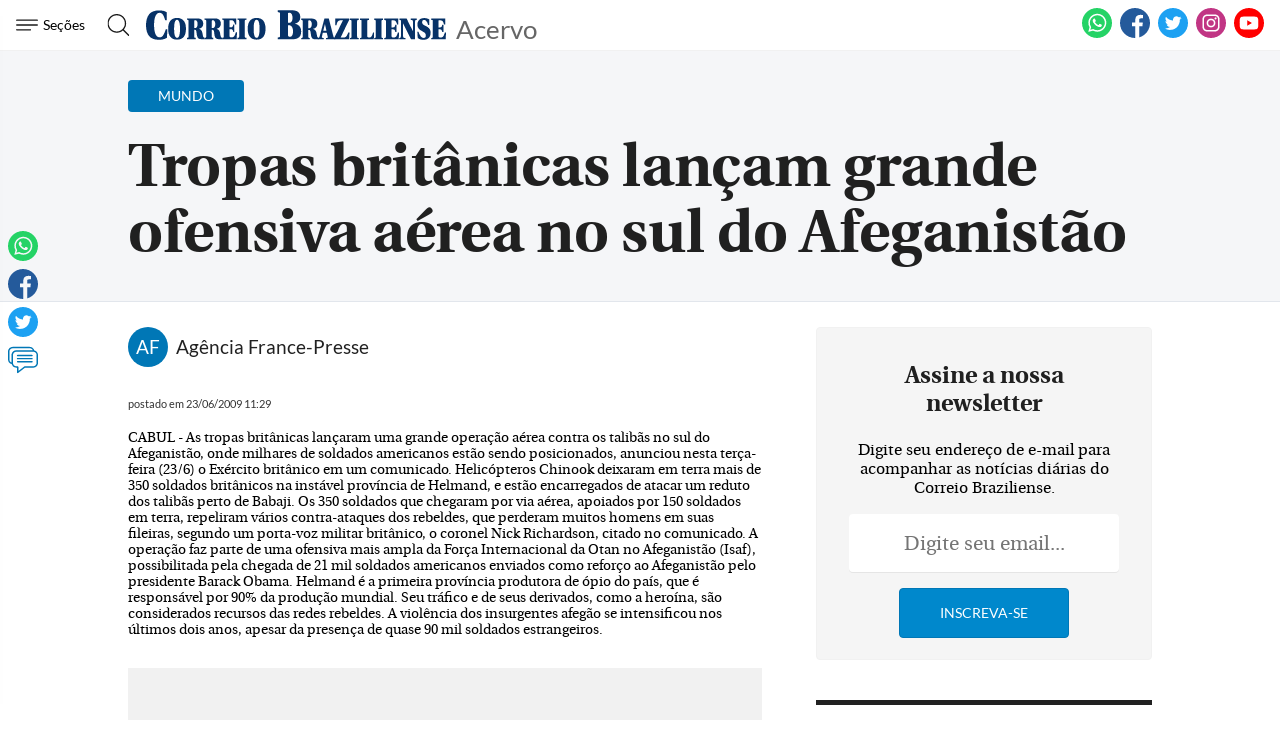

--- FILE ---
content_type: text/html; charset=utf-8
request_url: https://www.google.com/recaptcha/api2/aframe
body_size: 267
content:
<!DOCTYPE HTML><html><head><meta http-equiv="content-type" content="text/html; charset=UTF-8"></head><body><script nonce="3VdZoWh6WKfJF-ESgLmxeA">/** Anti-fraud and anti-abuse applications only. See google.com/recaptcha */ try{var clients={'sodar':'https://pagead2.googlesyndication.com/pagead/sodar?'};window.addEventListener("message",function(a){try{if(a.source===window.parent){var b=JSON.parse(a.data);var c=clients[b['id']];if(c){var d=document.createElement('img');d.src=c+b['params']+'&rc='+(localStorage.getItem("rc::a")?sessionStorage.getItem("rc::b"):"");window.document.body.appendChild(d);sessionStorage.setItem("rc::e",parseInt(sessionStorage.getItem("rc::e")||0)+1);localStorage.setItem("rc::h",'1768865970141');}}}catch(b){}});window.parent.postMessage("_grecaptcha_ready", "*");}catch(b){}</script></body></html>

--- FILE ---
content_type: application/javascript; charset=utf-8
request_url: https://fundingchoicesmessages.google.com/f/AGSKWxXoiT-iVRiOdSQzyn_Z6lfddtRoWTSrqTnqiXKm5Y8GXyHPXDM0JeWLLiC9jvbQwH67AXjDPvr5C1XZasOyRtbuag4dJjHxzgD6H_W6CLUmhOJxclklkL4643lGoFuGJW3uiCiswxEnR2iMxKcR49HJEems1rXvt-iJEdT1HSAC36gggRBRtCEJjHbS/_/ad/top_/adservice-/adbucket./mpuad./ad/special.
body_size: -1290
content:
window['451bdfae-da49-4968-963e-f2b7e6e0cbcb'] = true;